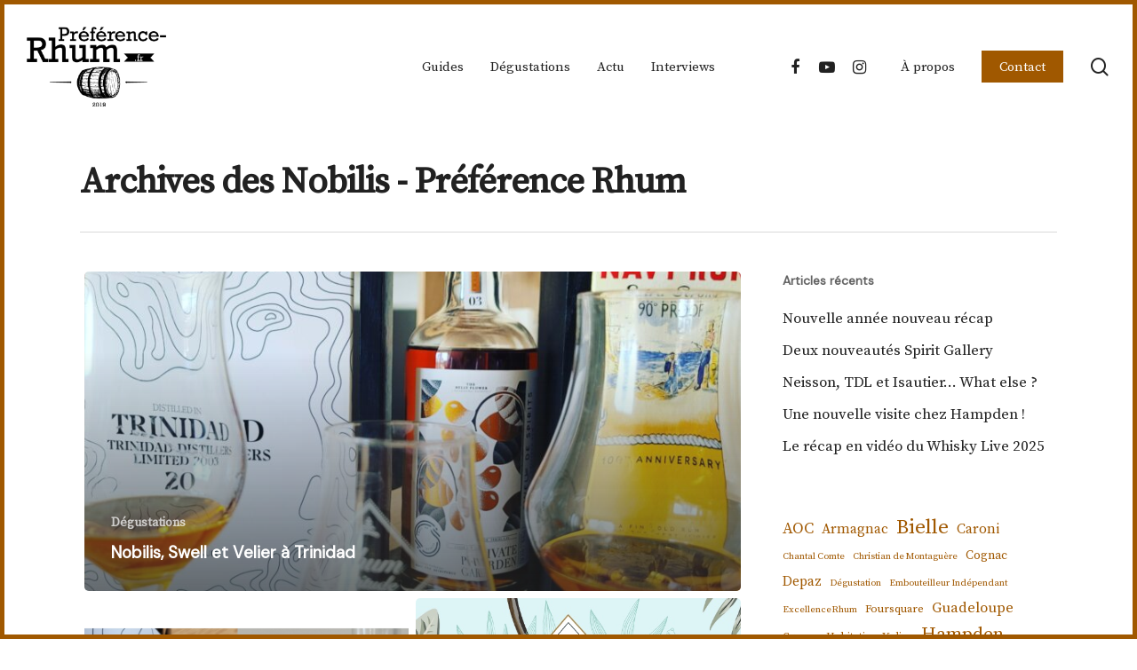

--- FILE ---
content_type: text/html; charset=UTF-8
request_url: https://preference-rhum.fr/tag/nobilis/
body_size: 13111
content:
<!doctype html>
<html lang="fr-FR" class="no-js">
<head>
	<meta charset="UTF-8">
	<meta name="viewport" content="width=device-width, initial-scale=1, maximum-scale=1, user-scalable=0" /><meta name='robots' content='index, follow, max-image-preview:large, max-snippet:-1, max-video-preview:-1' />

	<!-- This site is optimized with the Yoast SEO plugin v26.8 - https://yoast.com/product/yoast-seo-wordpress/ -->
	<title>Archives des Nobilis - Préférence Rhum</title>
	<link rel="canonical" href="https://preference-rhum.fr/tag/nobilis/" />
	<meta property="og:locale" content="fr_FR" />
	<meta property="og:type" content="article" />
	<meta property="og:title" content="Archives des Nobilis - Préférence Rhum" />
	<meta property="og:url" content="https://preference-rhum.fr/tag/nobilis/" />
	<meta property="og:site_name" content="Préférence Rhum" />
	<meta name="twitter:card" content="summary_large_image" />
	<script type="application/ld+json" class="yoast-schema-graph">{"@context":"https://schema.org","@graph":[{"@type":"CollectionPage","@id":"https://preference-rhum.fr/tag/nobilis/","url":"https://preference-rhum.fr/tag/nobilis/","name":"Archives des Nobilis - Préférence Rhum","isPartOf":{"@id":"https://preference-rhum.fr/#website"},"primaryImageOfPage":{"@id":"https://preference-rhum.fr/tag/nobilis/#primaryimage"},"image":{"@id":"https://preference-rhum.fr/tag/nobilis/#primaryimage"},"thumbnailUrl":"https://preference-rhum.fr/wp-content/uploads/2023/06/IMG_20230615_152044_300-scaled.jpg","breadcrumb":{"@id":"https://preference-rhum.fr/tag/nobilis/#breadcrumb"},"inLanguage":"fr-FR"},{"@type":"ImageObject","inLanguage":"fr-FR","@id":"https://preference-rhum.fr/tag/nobilis/#primaryimage","url":"https://preference-rhum.fr/wp-content/uploads/2023/06/IMG_20230615_152044_300-scaled.jpg","contentUrl":"https://preference-rhum.fr/wp-content/uploads/2023/06/IMG_20230615_152044_300-scaled.jpg","width":2560,"height":2560},{"@type":"BreadcrumbList","@id":"https://preference-rhum.fr/tag/nobilis/#breadcrumb","itemListElement":[{"@type":"ListItem","position":1,"name":"Accueil","item":"https://preference-rhum.fr/"},{"@type":"ListItem","position":2,"name":"Nobilis"}]},{"@type":"WebSite","@id":"https://preference-rhum.fr/#website","url":"https://preference-rhum.fr/","name":"Préférence Rhum","description":"L&#039;actu rhum sous un jour différent","publisher":{"@id":"https://preference-rhum.fr/#/schema/person/8ca1ca6bbf62e2930ad408fe3ce2c8a8"},"potentialAction":[{"@type":"SearchAction","target":{"@type":"EntryPoint","urlTemplate":"https://preference-rhum.fr/?s={search_term_string}"},"query-input":{"@type":"PropertyValueSpecification","valueRequired":true,"valueName":"search_term_string"}}],"inLanguage":"fr-FR"},{"@type":["Person","Organization"],"@id":"https://preference-rhum.fr/#/schema/person/8ca1ca6bbf62e2930ad408fe3ce2c8a8","name":"Préférence Rhum","image":{"@type":"ImageObject","inLanguage":"fr-FR","@id":"https://preference-rhum.fr/#/schema/person/image/","url":"https://preference-rhum.fr/wp-content/uploads/2021/11/Logo_noir.png","contentUrl":"https://preference-rhum.fr/wp-content/uploads/2021/11/Logo_noir.png","width":500,"height":287,"caption":"Préférence Rhum"},"logo":{"@id":"https://preference-rhum.fr/#/schema/person/image/"}}]}</script>
	<!-- / Yoast SEO plugin. -->


<link rel='dns-prefetch' href='//fonts.googleapis.com' />
<link rel="alternate" type="application/rss+xml" title="Préférence Rhum &raquo; Flux" href="https://preference-rhum.fr/feed/" />
<link rel="alternate" type="application/rss+xml" title="Préférence Rhum &raquo; Flux des commentaires" href="https://preference-rhum.fr/comments/feed/" />
<link rel="alternate" type="application/rss+xml" title="Préférence Rhum &raquo; Flux de l’étiquette Nobilis" href="https://preference-rhum.fr/tag/nobilis/feed/" />
<link rel="preload" href="https://preference-rhum.fr/wp-content/themes/salient/css/fonts/icomoon.woff?v=1.1" as="font" type="font/woff" crossorigin="anonymous"><style id='wp-img-auto-sizes-contain-inline-css' type='text/css'>
img:is([sizes=auto i],[sizes^="auto," i]){contain-intrinsic-size:3000px 1500px}
/*# sourceURL=wp-img-auto-sizes-contain-inline-css */
</style>
<style id='classic-theme-styles-inline-css' type='text/css'>
/*! This file is auto-generated */
.wp-block-button__link{color:#fff;background-color:#32373c;border-radius:9999px;box-shadow:none;text-decoration:none;padding:calc(.667em + 2px) calc(1.333em + 2px);font-size:1.125em}.wp-block-file__button{background:#32373c;color:#fff;text-decoration:none}
/*# sourceURL=/wp-includes/css/classic-themes.min.css */
</style>
<link rel='stylesheet' id='salient-social-css' href='https://preference-rhum.fr/wp-content/plugins/salient-social/css/style.css?ver=1.2' type='text/css' media='all' />
<style id='salient-social-inline-css' type='text/css'>

  .sharing-default-minimal .nectar-love.loved,
  body .nectar-social[data-color-override="override"].fixed > a:before, 
  body .nectar-social[data-color-override="override"].fixed .nectar-social-inner a,
  .sharing-default-minimal .nectar-social[data-color-override="override"] .nectar-social-inner a:hover {
    background-color: #a05800;
  }
  .nectar-social.hover .nectar-love.loved,
  .nectar-social.hover > .nectar-love-button a:hover,
  .nectar-social[data-color-override="override"].hover > div a:hover,
  #single-below-header .nectar-social[data-color-override="override"].hover > div a:hover,
  .nectar-social[data-color-override="override"].hover .share-btn:hover,
  .sharing-default-minimal .nectar-social[data-color-override="override"] .nectar-social-inner a {
    border-color: #a05800;
  }
  #single-below-header .nectar-social.hover .nectar-love.loved i,
  #single-below-header .nectar-social.hover[data-color-override="override"] a:hover,
  #single-below-header .nectar-social.hover[data-color-override="override"] a:hover i,
  #single-below-header .nectar-social.hover .nectar-love-button a:hover i,
  .nectar-love:hover i,
  .hover .nectar-love:hover .total_loves,
  .nectar-love.loved i,
  .nectar-social.hover .nectar-love.loved .total_loves,
  .nectar-social.hover .share-btn:hover, 
  .nectar-social[data-color-override="override"].hover .nectar-social-inner a:hover,
  .nectar-social[data-color-override="override"].hover > div:hover span,
  .sharing-default-minimal .nectar-social[data-color-override="override"] .nectar-social-inner a:not(:hover) i,
  .sharing-default-minimal .nectar-social[data-color-override="override"] .nectar-social-inner a:not(:hover) {
    color: #a05800;
  }
/*# sourceURL=salient-social-inline-css */
</style>
<link rel='stylesheet' id='font-awesome-css' href='https://preference-rhum.fr/wp-content/themes/salient/css/font-awesome.min.css?ver=4.7.1' type='text/css' media='all' />
<link rel='stylesheet' id='salient-grid-system-css' href='https://preference-rhum.fr/wp-content/themes/salient/css/grid-system.css?ver=13.0.8' type='text/css' media='all' />
<link rel='stylesheet' id='main-styles-css' href='https://preference-rhum.fr/wp-content/themes/salient/css/style.css?ver=13.0.8' type='text/css' media='all' />
<link rel='stylesheet' id='nectar-header-layout-centered-menu-css' href='https://preference-rhum.fr/wp-content/themes/salient/css/header/header-layout-centered-menu.css?ver=13.0.8' type='text/css' media='all' />
<link rel='stylesheet' id='nectar_default_font_open_sans-css' href='https://fonts.googleapis.com/css?family=Open+Sans%3A300%2C400%2C600%2C700&#038;subset=latin%2Clatin-ext&#038;display=swap' type='text/css' media='all' />
<link rel='stylesheet' id='nectar-blog-auto-masonry-meta-overlaid-spaced-css' href='https://preference-rhum.fr/wp-content/themes/salient/css/blog/auto-masonry-meta-overlaid-spaced.css?ver=13.0.8' type='text/css' media='all' />
<link rel='stylesheet' id='responsive-css' href='https://preference-rhum.fr/wp-content/themes/salient/css/responsive.css?ver=13.0.8' type='text/css' media='all' />
<link rel='stylesheet' id='skin-material-css' href='https://preference-rhum.fr/wp-content/themes/salient/css/skin-material.css?ver=13.0.8' type='text/css' media='all' />
<link rel='stylesheet' id='salient-wp-menu-dynamic-css' href='https://preference-rhum.fr/wp-content/uploads/salient/menu-dynamic.css?ver=42041' type='text/css' media='all' />
<link rel='stylesheet' id='js_composer_front-css' href='https://preference-rhum.fr/wp-content/plugins/js_composer_salient/assets/css/js_composer.min.css?ver=6.7' type='text/css' media='all' />
<link rel='stylesheet' id='dynamic-css-css' href='https://preference-rhum.fr/wp-content/themes/salient/css/salient-dynamic-styles.css?ver=74488' type='text/css' media='all' />
<style id='dynamic-css-inline-css' type='text/css'>
.archive.author .row .col.section-title span,.archive.category .row .col.section-title span,.archive.tag .row .col.section-title span,.archive.date .row .col.section-title span{padding-left:0}body.author #page-header-wrap #page-header-bg,body.category #page-header-wrap #page-header-bg,body.tag #page-header-wrap #page-header-bg,body.date #page-header-wrap #page-header-bg{height:auto;padding-top:8%;padding-bottom:8%;}.archive #page-header-wrap{height:auto;}.archive.category .row .col.section-title p,.archive.tag .row .col.section-title p{margin-top:10px;}body[data-bg-header="true"].category .container-wrap,body[data-bg-header="true"].author .container-wrap,body[data-bg-header="true"].date .container-wrap,body[data-bg-header="true"].blog .container-wrap{padding-top:4.1em!important}body[data-bg-header="true"].archive .container-wrap.meta_overlaid_blog,body[data-bg-header="true"].category .container-wrap.meta_overlaid_blog,body[data-bg-header="true"].author .container-wrap.meta_overlaid_blog,body[data-bg-header="true"].date .container-wrap.meta_overlaid_blog{padding-top:0!important;}body.archive #page-header-bg:not(.fullscreen-header) .span_6{position:relative;-webkit-transform:none;transform:none;top:0;}@media only screen and (min-width:1000px){.page-submenu > .full-width-section,.page-submenu .full-width-content,.full-width-content.blog-fullwidth-wrap,.wpb_row.full-width-content,body .full-width-section .row-bg-wrap,body .full-width-section > .nectar-shape-divider-wrap,body .full-width-section > .video-color-overlay,body[data-aie="zoom-out"] .first-section .row-bg-wrap,body[data-aie="long-zoom-out"] .first-section .row-bg-wrap,body[data-aie="zoom-out"] .top-level.full-width-section .row-bg-wrap,body[data-aie="long-zoom-out"] .top-level.full-width-section .row-bg-wrap,body .full-width-section.parallax_section .row-bg-wrap{margin-left:calc(-50vw + 10px);margin-left:calc(-50vw + var(--scroll-bar-w)/2 + 10px);left:calc(50% - 5px);width:calc(100vw - 10px);width:calc(100vw - var(--scroll-bar-w) - 10px);}body{padding-bottom:5px;}.container-wrap{padding-right:5px;padding-left:5px;padding-bottom:5px;}#footer-outer[data-full-width="1"]{padding-right:5px;padding-left:5px;}body[data-footer-reveal="1"] #footer-outer{bottom:5px;}#slide-out-widget-area.fullscreen .bottom-text[data-has-desktop-social="false"],#slide-out-widget-area.fullscreen-alt .bottom-text[data-has-desktop-social="false"]{bottom:33px;}#header-outer,body #header-outer-bg-only{box-shadow:none;-webkit-box-shadow:none;}.slide-out-hover-icon-effect.small,.slide-out-hover-icon-effect:not(.small){margin-top:5px;margin-right:5px;}#slide-out-widget-area-bg.fullscreen-alt{padding:5px;}#slide-out-widget-area.slide-out-from-right-hover{margin-right:5px;}.orbit-wrapper div.slider-nav span.left,.swiper-container .slider-prev{margin-left:5px;}.orbit-wrapper div.slider-nav span.right,.swiper-container .slider-next{margin-right:5px;}.admin-bar #slide-out-widget-area-bg.fullscreen-alt{padding-top:37px;}#header-outer,[data-hhun="1"] #header-outer.detached:not(.scrolling),#slide-out-widget-area.fullscreen .bottom-text{margin-top:5px;padding-right:5px;padding-left:5px;}#nectar_fullscreen_rows{margin-top:5px;}#slide-out-widget-area.fullscreen .off-canvas-social-links{padding-right:5px;}#slide-out-widget-area.fullscreen .off-canvas-social-links,#slide-out-widget-area.fullscreen .bottom-text{padding-bottom:5px;}body[data-button-style] .section-down-arrow,.scroll-down-wrap.no-border .section-down-arrow,[data-full-width="true"][data-fullscreen="true"] .swiper-wrapper .slider-down-arrow{bottom:calc(16px + 5px);}.ascend #search-outer #search #close,#page-header-bg .pagination-navigation{margin-right:5px;}#to-top{right:22px;margin-bottom:5px;}body[data-header-color="light"] #header-outer:not(.transparent) .sf-menu > li > ul{border-top:none;}.nectar-social.fixed{margin-bottom:5px;margin-right:5px;}.page-submenu.stuck{padding-left:5px;padding-right:5px;}#fp-nav{padding-right:5px;}.body-border-left{background-color:#a05800;width:5px;}.body-border-right{background-color:#a05800;width:5px;}.body-border-bottom{background-color:#a05800;height:5px;}.body-border-top{background-color:#a05800;height:5px;}}@media only screen and (min-width:1000px){#header-space{margin-top:5px;}}html body.ascend[data-user-set-ocm="off"] #header-outer[data-full-width="true"] .cart-outer[data-user-set-ocm="off"] .cart-menu-wrap{right:5px!important;}html body.ascend[data-user-set-ocm="1"] #header-outer[data-full-width="true"] .cart-outer[data-user-set-ocm="1"] .cart-menu-wrap{right:82px!important;}#header-space{background-color:#ffffff}@media only screen and (min-width:1000px){body #ajax-content-wrap.no-scroll{min-height:calc(100vh - 140px);height:calc(100vh - 140px)!important;}}@media only screen and (min-width:1000px){#page-header-wrap.fullscreen-header,#page-header-wrap.fullscreen-header #page-header-bg,html:not(.nectar-box-roll-loaded) .nectar-box-roll > #page-header-bg.fullscreen-header,.nectar_fullscreen_zoom_recent_projects,#nectar_fullscreen_rows:not(.afterLoaded) > div{height:calc(100vh - 139px);}.wpb_row.vc_row-o-full-height.top-level,.wpb_row.vc_row-o-full-height.top-level > .col.span_12{min-height:calc(100vh - 139px);}html:not(.nectar-box-roll-loaded) .nectar-box-roll > #page-header-bg.fullscreen-header{top:140px;}.nectar-slider-wrap[data-fullscreen="true"]:not(.loaded),.nectar-slider-wrap[data-fullscreen="true"]:not(.loaded) .swiper-container{height:calc(100vh - 138px)!important;}.admin-bar .nectar-slider-wrap[data-fullscreen="true"]:not(.loaded),.admin-bar .nectar-slider-wrap[data-fullscreen="true"]:not(.loaded) .swiper-container{height:calc(100vh - 138px - 32px)!important;}}.screen-reader-text,.nectar-skip-to-content:not(:focus){border:0;clip:rect(1px,1px,1px,1px);clip-path:inset(50%);height:1px;margin:-1px;overflow:hidden;padding:0;position:absolute!important;width:1px;word-wrap:normal!important;}
/*# sourceURL=dynamic-css-inline-css */
</style>
<link rel='stylesheet' id='salient-child-style-css' href='https://preference-rhum.fr/wp-content/themes/salient-child/style.css?ver=13.0.8' type='text/css' media='all' />
<link rel='stylesheet' id='redux-google-fonts-salient_redux-css' href='https://fonts.googleapis.com/css?family=DM+Sans%7CSource+Serif+Pro%7CSource+Code+Pro&#038;display=swap&#038;ver=1640264962' type='text/css' media='all' />
<script type="text/javascript" src="https://preference-rhum.fr/wp-includes/js/jquery/jquery.min.js?ver=3.7.1" id="jquery-core-js"></script>
<script type="text/javascript" src="https://preference-rhum.fr/wp-includes/js/jquery/jquery-migrate.min.js?ver=3.4.1" id="jquery-migrate-js"></script>
<link rel="https://api.w.org/" href="https://preference-rhum.fr/wp-json/" /><link rel="alternate" title="JSON" type="application/json" href="https://preference-rhum.fr/wp-json/wp/v2/tags/211" /><link rel="EditURI" type="application/rsd+xml" title="RSD" href="https://preference-rhum.fr/xmlrpc.php?rsd" />
<meta name="generator" content="WordPress 6.9" />
<script type="text/javascript"> var root = document.getElementsByTagName( "html" )[0]; root.setAttribute( "class", "js" ); </script><meta name="generator" content="Powered by WPBakery Page Builder - drag and drop page builder for WordPress."/>
<link rel="icon" href="https://preference-rhum.fr/wp-content/uploads/2019/01/cropped-Logo-32x32.jpg" sizes="32x32" />
<link rel="icon" href="https://preference-rhum.fr/wp-content/uploads/2019/01/cropped-Logo-192x192.jpg" sizes="192x192" />
<link rel="apple-touch-icon" href="https://preference-rhum.fr/wp-content/uploads/2019/01/cropped-Logo-180x180.jpg" />
<meta name="msapplication-TileImage" content="https://preference-rhum.fr/wp-content/uploads/2019/01/cropped-Logo-270x270.jpg" />
<noscript><style> .wpb_animate_when_almost_visible { opacity: 1; }</style></noscript><style id='wp-block-list-inline-css' type='text/css'>
ol,ul{box-sizing:border-box}:root :where(.wp-block-list.has-background){padding:1.25em 2.375em}
/*# sourceURL=https://preference-rhum.fr/wp-includes/blocks/list/style.min.css */
</style>
<style id='wp-block-tag-cloud-inline-css' type='text/css'>
.wp-block-tag-cloud{box-sizing:border-box}.wp-block-tag-cloud.aligncenter{justify-content:center;text-align:center}.wp-block-tag-cloud a{display:inline-block;margin-right:5px}.wp-block-tag-cloud span{display:inline-block;margin-left:5px;text-decoration:none}:root :where(.wp-block-tag-cloud.is-style-outline){display:flex;flex-wrap:wrap;gap:1ch}:root :where(.wp-block-tag-cloud.is-style-outline a){border:1px solid;font-size:unset!important;margin-right:0;padding:1ch 2ch;text-decoration:none!important}
/*# sourceURL=https://preference-rhum.fr/wp-includes/blocks/tag-cloud/style.min.css */
</style>
<style id='wp-block-columns-inline-css' type='text/css'>
.wp-block-columns{box-sizing:border-box;display:flex;flex-wrap:wrap!important}@media (min-width:782px){.wp-block-columns{flex-wrap:nowrap!important}}.wp-block-columns{align-items:normal!important}.wp-block-columns.are-vertically-aligned-top{align-items:flex-start}.wp-block-columns.are-vertically-aligned-center{align-items:center}.wp-block-columns.are-vertically-aligned-bottom{align-items:flex-end}@media (max-width:781px){.wp-block-columns:not(.is-not-stacked-on-mobile)>.wp-block-column{flex-basis:100%!important}}@media (min-width:782px){.wp-block-columns:not(.is-not-stacked-on-mobile)>.wp-block-column{flex-basis:0;flex-grow:1}.wp-block-columns:not(.is-not-stacked-on-mobile)>.wp-block-column[style*=flex-basis]{flex-grow:0}}.wp-block-columns.is-not-stacked-on-mobile{flex-wrap:nowrap!important}.wp-block-columns.is-not-stacked-on-mobile>.wp-block-column{flex-basis:0;flex-grow:1}.wp-block-columns.is-not-stacked-on-mobile>.wp-block-column[style*=flex-basis]{flex-grow:0}:where(.wp-block-columns){margin-bottom:1.75em}:where(.wp-block-columns.has-background){padding:1.25em 2.375em}.wp-block-column{flex-grow:1;min-width:0;overflow-wrap:break-word;word-break:break-word}.wp-block-column.is-vertically-aligned-top{align-self:flex-start}.wp-block-column.is-vertically-aligned-center{align-self:center}.wp-block-column.is-vertically-aligned-bottom{align-self:flex-end}.wp-block-column.is-vertically-aligned-stretch{align-self:stretch}.wp-block-column.is-vertically-aligned-bottom,.wp-block-column.is-vertically-aligned-center,.wp-block-column.is-vertically-aligned-top{width:100%}
/*# sourceURL=https://preference-rhum.fr/wp-includes/blocks/columns/style.min.css */
</style>
<style id='global-styles-inline-css' type='text/css'>
:root{--wp--preset--aspect-ratio--square: 1;--wp--preset--aspect-ratio--4-3: 4/3;--wp--preset--aspect-ratio--3-4: 3/4;--wp--preset--aspect-ratio--3-2: 3/2;--wp--preset--aspect-ratio--2-3: 2/3;--wp--preset--aspect-ratio--16-9: 16/9;--wp--preset--aspect-ratio--9-16: 9/16;--wp--preset--color--black: #000000;--wp--preset--color--cyan-bluish-gray: #abb8c3;--wp--preset--color--white: #ffffff;--wp--preset--color--pale-pink: #f78da7;--wp--preset--color--vivid-red: #cf2e2e;--wp--preset--color--luminous-vivid-orange: #ff6900;--wp--preset--color--luminous-vivid-amber: #fcb900;--wp--preset--color--light-green-cyan: #7bdcb5;--wp--preset--color--vivid-green-cyan: #00d084;--wp--preset--color--pale-cyan-blue: #8ed1fc;--wp--preset--color--vivid-cyan-blue: #0693e3;--wp--preset--color--vivid-purple: #9b51e0;--wp--preset--gradient--vivid-cyan-blue-to-vivid-purple: linear-gradient(135deg,rgb(6,147,227) 0%,rgb(155,81,224) 100%);--wp--preset--gradient--light-green-cyan-to-vivid-green-cyan: linear-gradient(135deg,rgb(122,220,180) 0%,rgb(0,208,130) 100%);--wp--preset--gradient--luminous-vivid-amber-to-luminous-vivid-orange: linear-gradient(135deg,rgb(252,185,0) 0%,rgb(255,105,0) 100%);--wp--preset--gradient--luminous-vivid-orange-to-vivid-red: linear-gradient(135deg,rgb(255,105,0) 0%,rgb(207,46,46) 100%);--wp--preset--gradient--very-light-gray-to-cyan-bluish-gray: linear-gradient(135deg,rgb(238,238,238) 0%,rgb(169,184,195) 100%);--wp--preset--gradient--cool-to-warm-spectrum: linear-gradient(135deg,rgb(74,234,220) 0%,rgb(151,120,209) 20%,rgb(207,42,186) 40%,rgb(238,44,130) 60%,rgb(251,105,98) 80%,rgb(254,248,76) 100%);--wp--preset--gradient--blush-light-purple: linear-gradient(135deg,rgb(255,206,236) 0%,rgb(152,150,240) 100%);--wp--preset--gradient--blush-bordeaux: linear-gradient(135deg,rgb(254,205,165) 0%,rgb(254,45,45) 50%,rgb(107,0,62) 100%);--wp--preset--gradient--luminous-dusk: linear-gradient(135deg,rgb(255,203,112) 0%,rgb(199,81,192) 50%,rgb(65,88,208) 100%);--wp--preset--gradient--pale-ocean: linear-gradient(135deg,rgb(255,245,203) 0%,rgb(182,227,212) 50%,rgb(51,167,181) 100%);--wp--preset--gradient--electric-grass: linear-gradient(135deg,rgb(202,248,128) 0%,rgb(113,206,126) 100%);--wp--preset--gradient--midnight: linear-gradient(135deg,rgb(2,3,129) 0%,rgb(40,116,252) 100%);--wp--preset--font-size--small: 13px;--wp--preset--font-size--medium: 20px;--wp--preset--font-size--large: 36px;--wp--preset--font-size--x-large: 42px;--wp--preset--spacing--20: 0.44rem;--wp--preset--spacing--30: 0.67rem;--wp--preset--spacing--40: 1rem;--wp--preset--spacing--50: 1.5rem;--wp--preset--spacing--60: 2.25rem;--wp--preset--spacing--70: 3.38rem;--wp--preset--spacing--80: 5.06rem;--wp--preset--shadow--natural: 6px 6px 9px rgba(0, 0, 0, 0.2);--wp--preset--shadow--deep: 12px 12px 50px rgba(0, 0, 0, 0.4);--wp--preset--shadow--sharp: 6px 6px 0px rgba(0, 0, 0, 0.2);--wp--preset--shadow--outlined: 6px 6px 0px -3px rgb(255, 255, 255), 6px 6px rgb(0, 0, 0);--wp--preset--shadow--crisp: 6px 6px 0px rgb(0, 0, 0);}:where(.is-layout-flex){gap: 0.5em;}:where(.is-layout-grid){gap: 0.5em;}body .is-layout-flex{display: flex;}.is-layout-flex{flex-wrap: wrap;align-items: center;}.is-layout-flex > :is(*, div){margin: 0;}body .is-layout-grid{display: grid;}.is-layout-grid > :is(*, div){margin: 0;}:where(.wp-block-columns.is-layout-flex){gap: 2em;}:where(.wp-block-columns.is-layout-grid){gap: 2em;}:where(.wp-block-post-template.is-layout-flex){gap: 1.25em;}:where(.wp-block-post-template.is-layout-grid){gap: 1.25em;}.has-black-color{color: var(--wp--preset--color--black) !important;}.has-cyan-bluish-gray-color{color: var(--wp--preset--color--cyan-bluish-gray) !important;}.has-white-color{color: var(--wp--preset--color--white) !important;}.has-pale-pink-color{color: var(--wp--preset--color--pale-pink) !important;}.has-vivid-red-color{color: var(--wp--preset--color--vivid-red) !important;}.has-luminous-vivid-orange-color{color: var(--wp--preset--color--luminous-vivid-orange) !important;}.has-luminous-vivid-amber-color{color: var(--wp--preset--color--luminous-vivid-amber) !important;}.has-light-green-cyan-color{color: var(--wp--preset--color--light-green-cyan) !important;}.has-vivid-green-cyan-color{color: var(--wp--preset--color--vivid-green-cyan) !important;}.has-pale-cyan-blue-color{color: var(--wp--preset--color--pale-cyan-blue) !important;}.has-vivid-cyan-blue-color{color: var(--wp--preset--color--vivid-cyan-blue) !important;}.has-vivid-purple-color{color: var(--wp--preset--color--vivid-purple) !important;}.has-black-background-color{background-color: var(--wp--preset--color--black) !important;}.has-cyan-bluish-gray-background-color{background-color: var(--wp--preset--color--cyan-bluish-gray) !important;}.has-white-background-color{background-color: var(--wp--preset--color--white) !important;}.has-pale-pink-background-color{background-color: var(--wp--preset--color--pale-pink) !important;}.has-vivid-red-background-color{background-color: var(--wp--preset--color--vivid-red) !important;}.has-luminous-vivid-orange-background-color{background-color: var(--wp--preset--color--luminous-vivid-orange) !important;}.has-luminous-vivid-amber-background-color{background-color: var(--wp--preset--color--luminous-vivid-amber) !important;}.has-light-green-cyan-background-color{background-color: var(--wp--preset--color--light-green-cyan) !important;}.has-vivid-green-cyan-background-color{background-color: var(--wp--preset--color--vivid-green-cyan) !important;}.has-pale-cyan-blue-background-color{background-color: var(--wp--preset--color--pale-cyan-blue) !important;}.has-vivid-cyan-blue-background-color{background-color: var(--wp--preset--color--vivid-cyan-blue) !important;}.has-vivid-purple-background-color{background-color: var(--wp--preset--color--vivid-purple) !important;}.has-black-border-color{border-color: var(--wp--preset--color--black) !important;}.has-cyan-bluish-gray-border-color{border-color: var(--wp--preset--color--cyan-bluish-gray) !important;}.has-white-border-color{border-color: var(--wp--preset--color--white) !important;}.has-pale-pink-border-color{border-color: var(--wp--preset--color--pale-pink) !important;}.has-vivid-red-border-color{border-color: var(--wp--preset--color--vivid-red) !important;}.has-luminous-vivid-orange-border-color{border-color: var(--wp--preset--color--luminous-vivid-orange) !important;}.has-luminous-vivid-amber-border-color{border-color: var(--wp--preset--color--luminous-vivid-amber) !important;}.has-light-green-cyan-border-color{border-color: var(--wp--preset--color--light-green-cyan) !important;}.has-vivid-green-cyan-border-color{border-color: var(--wp--preset--color--vivid-green-cyan) !important;}.has-pale-cyan-blue-border-color{border-color: var(--wp--preset--color--pale-cyan-blue) !important;}.has-vivid-cyan-blue-border-color{border-color: var(--wp--preset--color--vivid-cyan-blue) !important;}.has-vivid-purple-border-color{border-color: var(--wp--preset--color--vivid-purple) !important;}.has-vivid-cyan-blue-to-vivid-purple-gradient-background{background: var(--wp--preset--gradient--vivid-cyan-blue-to-vivid-purple) !important;}.has-light-green-cyan-to-vivid-green-cyan-gradient-background{background: var(--wp--preset--gradient--light-green-cyan-to-vivid-green-cyan) !important;}.has-luminous-vivid-amber-to-luminous-vivid-orange-gradient-background{background: var(--wp--preset--gradient--luminous-vivid-amber-to-luminous-vivid-orange) !important;}.has-luminous-vivid-orange-to-vivid-red-gradient-background{background: var(--wp--preset--gradient--luminous-vivid-orange-to-vivid-red) !important;}.has-very-light-gray-to-cyan-bluish-gray-gradient-background{background: var(--wp--preset--gradient--very-light-gray-to-cyan-bluish-gray) !important;}.has-cool-to-warm-spectrum-gradient-background{background: var(--wp--preset--gradient--cool-to-warm-spectrum) !important;}.has-blush-light-purple-gradient-background{background: var(--wp--preset--gradient--blush-light-purple) !important;}.has-blush-bordeaux-gradient-background{background: var(--wp--preset--gradient--blush-bordeaux) !important;}.has-luminous-dusk-gradient-background{background: var(--wp--preset--gradient--luminous-dusk) !important;}.has-pale-ocean-gradient-background{background: var(--wp--preset--gradient--pale-ocean) !important;}.has-electric-grass-gradient-background{background: var(--wp--preset--gradient--electric-grass) !important;}.has-midnight-gradient-background{background: var(--wp--preset--gradient--midnight) !important;}.has-small-font-size{font-size: var(--wp--preset--font-size--small) !important;}.has-medium-font-size{font-size: var(--wp--preset--font-size--medium) !important;}.has-large-font-size{font-size: var(--wp--preset--font-size--large) !important;}.has-x-large-font-size{font-size: var(--wp--preset--font-size--x-large) !important;}
:where(.wp-block-columns.is-layout-flex){gap: 2em;}:where(.wp-block-columns.is-layout-grid){gap: 2em;}
/*# sourceURL=global-styles-inline-css */
</style>
<style id='core-block-supports-inline-css' type='text/css'>
.wp-container-core-columns-is-layout-9d6595d7{flex-wrap:nowrap;}
/*# sourceURL=core-block-supports-inline-css */
</style>
<link rel='stylesheet' id='fancyBox-css' href='https://preference-rhum.fr/wp-content/themes/salient/css/plugins/jquery.fancybox.css?ver=3.3.1' type='text/css' media='all' />
<link rel='stylesheet' id='nectar-ocm-core-css' href='https://preference-rhum.fr/wp-content/themes/salient/css/off-canvas/core.css?ver=13.0.8' type='text/css' media='all' />
<link rel='stylesheet' id='nectar-ocm-slide-out-right-material-css' href='https://preference-rhum.fr/wp-content/themes/salient/css/off-canvas/slide-out-right-material.css?ver=13.0.8' type='text/css' media='all' />
</head><body class="archive tag tag-nobilis tag-211 wp-theme-salient wp-child-theme-salient-child material wpb-js-composer js-comp-ver-6.7 vc_responsive" data-footer-reveal="false" data-footer-reveal-shadow="none" data-header-format="centered-menu" data-body-border="1" data-boxed-style="" data-header-breakpoint="1000" data-dropdown-style="minimal" data-cae="easeOutCubic" data-cad="750" data-megamenu-width="contained" data-aie="none" data-ls="fancybox" data-apte="standard" data-hhun="1" data-fancy-form-rcs="default" data-form-style="default" data-form-submit="regular" data-is="minimal" data-button-style="default" data-user-account-button="false" data-flex-cols="true" data-col-gap="default" data-header-inherit-rc="false" data-header-search="true" data-animated-anchors="true" data-ajax-transitions="false" data-full-width-header="true" data-slide-out-widget-area="true" data-slide-out-widget-area-style="slide-out-from-right" data-user-set-ocm="off" data-loading-animation="none" data-bg-header="false" data-responsive="1" data-ext-responsive="true" data-ext-padding="90" data-header-resize="0" data-header-color="custom" data-cart="false" data-remove-m-parallax="1" data-remove-m-video-bgs="" data-m-animate="0" data-force-header-trans-color="light" data-smooth-scrolling="0" data-permanent-transparent="false" >
	
	<script type="text/javascript">
	 (function(window, document) {

		 if(navigator.userAgent.match(/(Android|iPod|iPhone|iPad|BlackBerry|IEMobile|Opera Mini)/)) {
			 document.body.className += " using-mobile-browser ";
		 }

		 if( !("ontouchstart" in window) ) {

			 var body = document.querySelector("body");
			 var winW = window.innerWidth;
			 var bodyW = body.clientWidth;

			 if (winW > bodyW + 4) {
				 body.setAttribute("style", "--scroll-bar-w: " + (winW - bodyW - 4) + "px");
			 } else {
				 body.setAttribute("style", "--scroll-bar-w: 0px");
			 }
		 }

	 })(window, document);
   </script><a href="#ajax-content-wrap" class="nectar-skip-to-content">Skip to main content</a><div class="ocm-effect-wrap"><div class="ocm-effect-wrap-inner">	
	<div id="header-space"  data-header-mobile-fixed='false'></div> 
	
		<div id="header-outer" data-has-menu="true" data-has-buttons="yes" data-header-button_style="default" data-using-pr-menu="true" data-mobile-fixed="false" data-ptnm="false" data-lhe="animated_underline" data-user-set-bg="#ffffff" data-format="centered-menu" data-permanent-transparent="false" data-megamenu-rt="0" data-remove-fixed="0" data-header-resize="0" data-cart="false" data-transparency-option="" data-box-shadow="none" data-shrink-num="6" data-using-secondary="0" data-using-logo="1" data-logo-height="90" data-m-logo-height="75" data-padding="25" data-full-width="true" data-condense="false" >
		
<div id="search-outer" class="nectar">
	<div id="search">
		<div class="container">
			 <div id="search-box">
				 <div class="inner-wrap">
					 <div class="col span_12">
						  <form role="search" action="https://preference-rhum.fr/" method="GET">
														 <input type="text" name="s"  value="" aria-label="Search" placeholder="Recherchez un article…" />
							 
						
						<input type="hidden" name="post_type" value="post">						</form>
					</div><!--/span_12-->
				</div><!--/inner-wrap-->
			 </div><!--/search-box-->
			 <div id="close"><a href="#"><span class="screen-reader-text">Close Search</span>
				<span class="close-wrap"> <span class="close-line close-line1"></span> <span class="close-line close-line2"></span> </span>				 </a></div>
		 </div><!--/container-->
	</div><!--/search-->
</div><!--/search-outer-->

<header id="top">
	<div class="container">
		<div class="row">
			<div class="col span_3">
								<a id="logo" href="https://preference-rhum.fr" data-supplied-ml-starting-dark="false" data-supplied-ml-starting="false" data-supplied-ml="false" >
					<img class="stnd skip-lazy default-logo" width="500" height="287" alt="Préférence Rhum" src="https://preference-rhum.fr/wp-content/uploads/2021/11/Logo_noir.png" srcset="https://preference-rhum.fr/wp-content/uploads/2021/11/Logo_noir.png 1x, https://preference-rhum.fr/wp-content/uploads/2021/11/Logo_noir.png 2x" />				</a>
							</div><!--/span_3-->

			<div class="col span_9 col_last">
									<a class="mobile-search" href="#searchbox"><span class="nectar-icon icon-salient-search" aria-hidden="true"></span><span class="screen-reader-text">search</span></a>
																		<div class="slide-out-widget-area-toggle mobile-icon slide-out-from-right" data-custom-color="false" data-icon-animation="simple-transform">
						<div> <a href="#sidewidgetarea" aria-label="Navigation Menu" aria-expanded="false" class="closed">
							<span class="screen-reader-text">Menu</span><span aria-hidden="true"> <i class="lines-button x2"> <i class="lines"></i> </i> </span>
						</a></div>
					</div>
				
									<nav>
													<ul class="sf-menu">
								<li id="menu-item-1614" class="menu-item menu-item-type-taxonomy menu-item-object-category nectar-regular-menu-item menu-item-1614"><a href="https://preference-rhum.fr/category/guide/"><span class="menu-title-text">Guides</span></a></li>
<li id="menu-item-3378" class="menu-item menu-item-type-post_type menu-item-object-page nectar-regular-menu-item menu-item-3378"><a href="https://preference-rhum.fr/nos-degustations/"><span class="menu-title-text">Dégustations</span></a></li>
<li id="menu-item-111" class="menu-item menu-item-type-taxonomy menu-item-object-category nectar-regular-menu-item menu-item-111"><a href="https://preference-rhum.fr/category/actu/"><span class="menu-title-text">Actu</span></a></li>
<li id="menu-item-881" class="menu-item menu-item-type-taxonomy menu-item-object-category nectar-regular-menu-item menu-item-881"><a href="https://preference-rhum.fr/category/interviews/"><span class="menu-title-text">Interviews</span></a></li>
							</ul>
													<ul class="buttons sf-menu" data-user-set-ocm="off">

								<li id="social-in-menu" class="button_social_group"><a target="_blank" href="https://www.facebook.com/preferencerhum"><span class="screen-reader-text">facebook</span><i class="fa fa-facebook" aria-hidden="true"></i> </a><a target="_blank" href="https://www.youtube.com/channel/UCqVXBLDfiwzmOtilNMTpPtA"><span class="screen-reader-text">youtube</span><i class="fa fa-youtube-play" aria-hidden="true"></i> </a><a target="_blank" href="https://www.instagram.com/preferencerhum/"><span class="screen-reader-text">instagram</span><i class="fa fa-instagram" aria-hidden="true"></i> </a></li><li id="menu-item-2076" class="menu-item menu-item-type-post_type menu-item-object-page nectar-regular-menu-item menu-item-2076"><a href="https://preference-rhum.fr/a-propos-de/"><span class="menu-title-text">À propos</span></a></li>
<li id="menu-item-2075" class="menu-item menu-item-type-post_type menu-item-object-page button_solid_color menu-item-2075"><a href="https://preference-rhum.fr/contactez-nous/"><span class="menu-title-text">Contact</span></a></li>
<li id="search-btn"><div><a href="#searchbox"><span class="icon-salient-search" aria-hidden="true"></span><span class="screen-reader-text">search</span></a></div> </li>
							</ul>
						
					</nav>

					<div class="logo-spacing" data-using-image="true"><img class="hidden-logo" alt="Préférence Rhum" width="500" height="287" src="https://preference-rhum.fr/wp-content/uploads/2021/11/Logo_noir.png" /></div>
				</div><!--/span_9-->

				
			</div><!--/row-->
					</div><!--/container-->
	</header>		
	</div>
		<div id="ajax-content-wrap">

		<div class="row page-header-no-bg" data-alignment="left">
			<div class="container">
				<div class="col span_12 section-title">
					<span class="subheader">Tag</span>
					<h1>Archives des Nobilis - Préférence Rhum</h1>
									</div>
			</div>
		</div>

	
<div class="container-wrap">
		
	<div class="container main-content">
		
		<div class="row">
			
			<div class="post-area col  span_9 masonry auto_meta_overlaid_spaced " data-ams="4px" data-remove-post-date="0" data-remove-post-author="0" data-remove-post-comment-number="1" data-remove-post-nectar-love="0"> <div class="posts-container"  data-load-animation="fade_in_from_bottom">
<article id="post-2988" class=" masonry-blog-item post-2988 post type-post status-publish format-standard has-post-thumbnail category-degustation tag-caroni tag-nobilis tag-swell-de-spirits tag-tdl tag-trinidad tag-velier">  
    
  <div class="inner-wrap animated">
    
    <div class="post-content">

      <div class="content-inner">
        
        <a class="entire-meta-link" href="https://preference-rhum.fr/nobilis-swell-et-velier-a-trinidad/" aria-label="Nobilis, Swell et Velier à Trinidad"></a>
        
        <span class="post-featured-img" style="background-image: url(https://preference-rhum.fr/wp-content/uploads/2023/06/IMG_20230615_152044_300-800x800.jpg);"></span>        
        <div class="article-content-wrap">
          
          <span class="meta-category"><a class="degustation" href="https://preference-rhum.fr/category/degustation/">Dégustations</a></span>          
          <div class="post-header">
            <h3 class="title"><a href="https://preference-rhum.fr/nobilis-swell-et-velier-a-trinidad/"> Nobilis, Swell et Velier à Trinidad</a></h3>
          </div>
          
        </div><!--article-content-wrap-->
        
      </div><!--/content-inner-->
        
    </div><!--/post-content-->
      
  </div><!--/inner-wrap-->
    
</article>
<article id="post-2761" class=" masonry-blog-item post-2761 post type-post status-publish format-standard has-post-thumbnail category-degustation tag-guyana tag-nobilis tag-sbs">  
    
  <div class="inner-wrap animated">
    
    <div class="post-content">

      <div class="content-inner">
        
        <a class="entire-meta-link" href="https://preference-rhum.fr/petit-duo-du-guyana/" aria-label="Petit duo du Guyana"></a>
        
        <span class="post-featured-img" style="background-image: url(https://preference-rhum.fr/wp-content/uploads/2022/12/Guyana-2-1-800x800.png);"></span>        
        <div class="article-content-wrap">
          
          <span class="meta-category"><a class="degustation" href="https://preference-rhum.fr/category/degustation/">Dégustations</a></span>          
          <div class="post-header">
            <h3 class="title"><a href="https://preference-rhum.fr/petit-duo-du-guyana/"> Petit duo du Guyana</a></h3>
          </div>
          
        </div><!--article-content-wrap-->
        
      </div><!--/content-inner-->
        
    </div><!--/post-content-->
      
  </div><!--/inner-wrap-->
    
</article>
<article id="post-2399" class=" masonry-blog-item post-2399 post type-post status-publish format-standard has-post-thumbnail category-actu tag-165 tag-nobilis tag-papa-rouyo tag-swell-de-spirits">  
    
  <div class="inner-wrap animated">
    
    <div class="post-content">

      <div class="content-inner">
        
        <a class="entire-meta-link" href="https://preference-rhum.fr/rhum-society-2022/" aria-label="Le Rhum Society 2022"></a>
        
        <span class="post-featured-img" style="background-image: url(https://preference-rhum.fr/wp-content/uploads/2022/04/RS.jpeg);"></span>        
        <div class="article-content-wrap">
          
          <span class="meta-category"><a class="actu" href="https://preference-rhum.fr/category/actu/">Actu</a></span>          
          <div class="post-header">
            <h3 class="title"><a href="https://preference-rhum.fr/rhum-society-2022/"> Le Rhum Society 2022</a></h3>
          </div>
          
        </div><!--article-content-wrap-->
        
      </div><!--/content-inner-->
        
    </div><!--/post-content-->
      
  </div><!--/inner-wrap-->
    
</article>				
			</div><!--/posts container-->
				
							
		</div><!--/post-area-->
		
					
							<div id="sidebar" data-nectar-ss="1" class="col span_3 col_last">
					
		<div id="recent-posts-2" class="widget widget_recent_entries">
		<h4>Articles récents</h4>
		<ul>
											<li>
					<a href="https://preference-rhum.fr/nouvelle-annee-nouveau-recap/">Nouvelle année nouveau récap</a>
									</li>
											<li>
					<a href="https://preference-rhum.fr/deux-nouveautes-spirit-gallery/">Deux nouveautés Spirit Gallery</a>
									</li>
											<li>
					<a href="https://preference-rhum.fr/neisson-tdl-et-isautier-what-else/">Neisson, TDL et Isautier&#8230; What else ?</a>
									</li>
											<li>
					<a href="https://preference-rhum.fr/nouvelle-visite-hampden/">Une nouvelle visite chez Hampden !</a>
									</li>
											<li>
					<a href="https://preference-rhum.fr/recap-video-whisky-live-2025/">Le récap en vidéo du Whisky Live 2025</a>
									</li>
					</ul>

		</div><div id="block-5" class="widget widget_block">
<div class="wp-block-columns is-layout-flex wp-container-core-columns-is-layout-9d6595d7 wp-block-columns-is-layout-flex">
<div class="wp-block-column is-layout-flow wp-block-column-is-layout-flow" style="flex-basis:100%"><p class="wp-block-tag-cloud"><a href="https://preference-rhum.fr/tag/aoc/" class="tag-cloud-link tag-link-68 tag-link-position-1" style="font-size: 13.310344827586pt;" aria-label="AOC (14 éléments)">AOC</a>
<a href="https://preference-rhum.fr/tag/armagnac/" class="tag-cloud-link tag-link-219 tag-link-position-2" style="font-size: 11.701149425287pt;" aria-label="Armagnac (11 éléments)">Armagnac</a>
<a href="https://preference-rhum.fr/tag/bielle/" class="tag-cloud-link tag-link-71 tag-link-position-3" style="font-size: 17.333333333333pt;" aria-label="Bielle (26 éléments)">Bielle</a>
<a href="https://preference-rhum.fr/tag/caroni/" class="tag-cloud-link tag-link-38 tag-link-position-4" style="font-size: 11.701149425287pt;" aria-label="Caroni (11 éléments)">Caroni</a>
<a href="https://preference-rhum.fr/tag/chantal-comte/" class="tag-cloud-link tag-link-99 tag-link-position-5" style="font-size: 8pt;" aria-label="Chantal Comte (6 éléments)">Chantal Comte</a>
<a href="https://preference-rhum.fr/tag/christian-de-montaguere/" class="tag-cloud-link tag-link-114 tag-link-position-6" style="font-size: 8pt;" aria-label="Christian de Montaguère (6 éléments)">Christian de Montaguère</a>
<a href="https://preference-rhum.fr/tag/cognac/" class="tag-cloud-link tag-link-222 tag-link-position-7" style="font-size: 10.413793103448pt;" aria-label="Cognac (9 éléments)">Cognac</a>
<a href="https://preference-rhum.fr/tag/depaz/" class="tag-cloud-link tag-link-43 tag-link-position-8" style="font-size: 11.701149425287pt;" aria-label="Depaz (11 éléments)">Depaz</a>
<a href="https://preference-rhum.fr/tag/degustation/" class="tag-cloud-link tag-link-22 tag-link-position-9" style="font-size: 8pt;" aria-label="Dégustation (6 éléments)">Dégustation</a>
<a href="https://preference-rhum.fr/tag/embouteilleur-independant/" class="tag-cloud-link tag-link-72 tag-link-position-10" style="font-size: 8pt;" aria-label="Embouteilleur Indépendant (6 éléments)">Embouteilleur Indépendant</a>
<a href="https://preference-rhum.fr/tag/excellencerhum/" class="tag-cloud-link tag-link-140 tag-link-position-11" style="font-size: 8pt;" aria-label="ExcellenceRhum (6 éléments)">ExcellenceRhum</a>
<a href="https://preference-rhum.fr/tag/foursquare/" class="tag-cloud-link tag-link-79 tag-link-position-12" style="font-size: 9.6091954022988pt;" aria-label="Foursquare (8 éléments)">Foursquare</a>
<a href="https://preference-rhum.fr/tag/guadeloupe/" class="tag-cloud-link tag-link-10 tag-link-position-13" style="font-size: 12.183908045977pt;" aria-label="Guadeloupe (12 éléments)">Guadeloupe</a>
<a href="https://preference-rhum.fr/tag/guyana/" class="tag-cloud-link tag-link-17 tag-link-position-14" style="font-size: 8.8045977011494pt;" aria-label="Guyana (7 éléments)">Guyana</a>
<a href="https://preference-rhum.fr/tag/habitation-velier/" class="tag-cloud-link tag-link-64 tag-link-position-15" style="font-size: 9.6091954022988pt;" aria-label="Habitation Velier (8 éléments)">Habitation Velier</a>
<a href="https://preference-rhum.fr/tag/hampden/" class="tag-cloud-link tag-link-63 tag-link-position-16" style="font-size: 15.563218390805pt;" aria-label="Hampden (20 éléments)">Hampden</a>
<a href="https://preference-rhum.fr/tag/hse/" class="tag-cloud-link tag-link-40 tag-link-position-17" style="font-size: 18.620689655172pt;" aria-label="HSE (31 éléments)">HSE</a>
<a href="https://preference-rhum.fr/tag/ib/" class="tag-cloud-link tag-link-15 tag-link-position-18" style="font-size: 11.701149425287pt;" aria-label="IB (11 éléments)">IB</a>
<a href="https://preference-rhum.fr/tag/isautier/" class="tag-cloud-link tag-link-226 tag-link-position-19" style="font-size: 9.6091954022988pt;" aria-label="Isautier (8 éléments)">Isautier</a>
<a href="https://preference-rhum.fr/tag/j-bally/" class="tag-cloud-link tag-link-105 tag-link-position-20" style="font-size: 12.827586206897pt;" aria-label="J.Bally (13 éléments)">J.Bally</a>
<a href="https://preference-rhum.fr/tag/jamaique/" class="tag-cloud-link tag-link-53 tag-link-position-21" style="font-size: 15.563218390805pt;" aria-label="Jamaïque (20 éléments)">Jamaïque</a>
<a href="https://preference-rhum.fr/tag/la-favorite/" class="tag-cloud-link tag-link-49 tag-link-position-22" style="font-size: 8.8045977011494pt;" aria-label="La Favorite (7 éléments)">La Favorite</a>
<a href="https://preference-rhum.fr/tag/la-mauny/" class="tag-cloud-link tag-link-95 tag-link-position-23" style="font-size: 10.413793103448pt;" aria-label="La Mauny (9 éléments)">La Mauny</a>
<a href="https://preference-rhum.fr/tag/lmdw/" class="tag-cloud-link tag-link-14 tag-link-position-24" style="font-size: 14.597701149425pt;" aria-label="LMDW (17 éléments)">LMDW</a>
<a href="https://preference-rhum.fr/tag/long-pond/" class="tag-cloud-link tag-link-54 tag-link-position-25" style="font-size: 10.413793103448pt;" aria-label="Long Pond (9 éléments)">Long Pond</a>
<a href="https://preference-rhum.fr/tag/longueteau/" class="tag-cloud-link tag-link-8 tag-link-position-26" style="font-size: 9.6091954022988pt;" aria-label="Longueteau (8 éléments)">Longueteau</a>
<a href="https://preference-rhum.fr/tag/marie-galante/" class="tag-cloud-link tag-link-73 tag-link-position-27" style="font-size: 8.8045977011494pt;" aria-label="Marie-Galante (7 éléments)">Marie-Galante</a>
<a href="https://preference-rhum.fr/tag/martinique/" class="tag-cloud-link tag-link-21 tag-link-position-28" style="font-size: 22pt;" aria-label="Martinique (51 éléments)">Martinique</a>
<a href="https://preference-rhum.fr/tag/neisson/" class="tag-cloud-link tag-link-39 tag-link-position-29" style="font-size: 18.298850574713pt;" aria-label="Neisson (30 éléments)">Neisson</a>
<a href="https://preference-rhum.fr/tag/plantation/" class="tag-cloud-link tag-link-187 tag-link-position-30" style="font-size: 12.827586206897pt;" aria-label="Plantation (13 éléments)">Plantation</a>
<a href="https://preference-rhum.fr/tag/rhumagricole/" class="tag-cloud-link tag-link-7 tag-link-position-31" style="font-size: 14.919540229885pt;" aria-label="RhumAgricole (18 éléments)">RhumAgricole</a>
<a href="https://preference-rhum.fr/tag/rhumblanc/" class="tag-cloud-link tag-link-11 tag-link-position-32" style="font-size: 11.701149425287pt;" aria-label="RhumBlanc (11 éléments)">RhumBlanc</a>
<a href="https://preference-rhum.fr/tag/rhumfest/" class="tag-cloud-link tag-link-57 tag-link-position-33" style="font-size: 11.057471264368pt;" aria-label="Rhumfest (10 éléments)">Rhumfest</a>
<a href="https://preference-rhum.fr/tag/rhumvieux/" class="tag-cloud-link tag-link-12 tag-link-position-34" style="font-size: 11.057471264368pt;" aria-label="RhumVieux (10 éléments)">RhumVieux</a>
<a href="https://preference-rhum.fr/tag/ricci/" class="tag-cloud-link tag-link-152 tag-link-position-35" style="font-size: 8.8045977011494pt;" aria-label="Ricci (7 éléments)">Ricci</a>
<a href="https://preference-rhum.fr/tag/reunion/" class="tag-cloud-link tag-link-102 tag-link-position-36" style="font-size: 8pt;" aria-label="Réunion (6 éléments)">Réunion</a>
<a href="https://preference-rhum.fr/tag/saint-james/" class="tag-cloud-link tag-link-184 tag-link-position-37" style="font-size: 16.528735632184pt;" aria-label="Saint James (23 éléments)">Saint James</a>
<a href="https://preference-rhum.fr/tag/savanna/" class="tag-cloud-link tag-link-59 tag-link-position-38" style="font-size: 11.057471264368pt;" aria-label="Savanna (10 éléments)">Savanna</a>
<a href="https://preference-rhum.fr/tag/spiritourisme/" class="tag-cloud-link tag-link-42 tag-link-position-39" style="font-size: 9.6091954022988pt;" aria-label="Spiritourisme (8 éléments)">Spiritourisme</a>
<a href="https://preference-rhum.fr/tag/swell-de-spirits/" class="tag-cloud-link tag-link-210 tag-link-position-40" style="font-size: 14.919540229885pt;" aria-label="Swell de Spirits (18 éléments)">Swell de Spirits</a>
<a href="https://preference-rhum.fr/tag/tdl/" class="tag-cloud-link tag-link-216 tag-link-position-41" style="font-size: 11.057471264368pt;" aria-label="TDL (10 éléments)">TDL</a>
<a href="https://preference-rhum.fr/tag/trinidad/" class="tag-cloud-link tag-link-16 tag-link-position-42" style="font-size: 8.8045977011494pt;" aria-label="Trinidad (7 éléments)">Trinidad</a>
<a href="https://preference-rhum.fr/tag/trois-rivieres/" class="tag-cloud-link tag-link-46 tag-link-position-43" style="font-size: 11.701149425287pt;" aria-label="Trois Rivières (11 éléments)">Trois Rivières</a>
<a href="https://preference-rhum.fr/tag/velier/" class="tag-cloud-link tag-link-37 tag-link-position-44" style="font-size: 19.586206896552pt;" aria-label="Velier (36 éléments)">Velier</a>
<a href="https://preference-rhum.fr/tag/whiskylive/" class="tag-cloud-link tag-link-91 tag-link-position-45" style="font-size: 12.827586206897pt;" aria-label="WhiskyLive (13 éléments)">WhiskyLive</a></p></div>
</div>
</div>
		<div id="recent-posts-2" class="widget widget_recent_entries">
		<h4>Articles récents</h4>
		<ul>
											<li>
					<a href="https://preference-rhum.fr/nouvelle-annee-nouveau-recap/">Nouvelle année nouveau récap</a>
									</li>
											<li>
					<a href="https://preference-rhum.fr/deux-nouveautes-spirit-gallery/">Deux nouveautés Spirit Gallery</a>
									</li>
											<li>
					<a href="https://preference-rhum.fr/neisson-tdl-et-isautier-what-else/">Neisson, TDL et Isautier&#8230; What else ?</a>
									</li>
											<li>
					<a href="https://preference-rhum.fr/nouvelle-visite-hampden/">Une nouvelle visite chez Hampden !</a>
									</li>
											<li>
					<a href="https://preference-rhum.fr/recap-video-whisky-live-2025/">Le récap en vidéo du Whisky Live 2025</a>
									</li>
					</ul>

		</div>				</div><!--/span_3-->
						
		</div><!--/row-->
		
	</div><!--/container-->
  <div class="nectar-global-section before-footer"><div class="container normal-container row">
		<div id="fws_69764aed4f840"  data-column-margin="default" data-midnight="dark"  class="wpb_row vc_row-fluid vc_row full-width-content  vc_row-o-equal-height vc_row-flex  vc_row-o-content-top  "  style="padding-top: 0px; padding-bottom: 0px; "><div class="row-bg-wrap" data-bg-animation="none" data-bg-overlay="false"><div class="inner-wrap"><div class="row-bg"  style=""></div></div></div><div class="row_col_wrap_12 col span_12 dark left">
	<div style="margin-bottom: -30px; " class="vc_col-sm-12 wpb_column column_container vc_column_container col no-extra-padding inherit_tablet inherit_phone "  data-padding-pos="all" data-has-bg-color="false" data-bg-color="" data-bg-opacity="1" data-animation="" data-delay="0" >
		<div class="vc_column-inner" >
			<div class="wpb_wrapper">
				<div id="fws_69764aed5024b" data-midnight="" data-column-margin="default" class="wpb_row vc_row-fluid vc_row inner_row  "  style=""><div class="row-bg-wrap"> <div class="row-bg" ></div> </div><div class="row_col_wrap_12_inner col span_12  left">
	<div  class="vc_col-sm-12 wpb_column column_container vc_column_container col child_column centered-text no-extra-padding inherit_tablet inherit_phone "   data-padding-pos="all" data-has-bg-color="false" data-bg-color="" data-bg-opacity="1" data-animation="" data-delay="0">
		<div class="vc_column-inner" >
		<div class="wpb_wrapper">
			<div class="divider-wrap" data-alignment="default"><div style="margin-top: 50px; height: 1px; margin-bottom: 50px;" data-width="100%" data-animate="yes" data-animation-delay="" data-color="default" class="divider-border"></div></div>
<div class="wpb_text_column wpb_content_element " >
	<div class="wpb_wrapper">
		<p><a href="https://www.instagram.com/preferencerhum/" target="_blank" rel="noopener">Retrouvez Préférence Rhum sur Instagram</a></p>
	</div>
</div>




		</div> 
	</div>
	</div> 
</div></div>
<div class="wpb_text_column wpb_content_element " >
	<div class="wpb_wrapper">
		<div id="shortcode-1" class="section shortcode-section active-section" data-tab="shortcode">
<p class="shortcode">[grace id="1"]</p>
</div>
	</div>
</div>




			</div> 
		</div>
	</div> 
</div></div></div></div></div><!--/container-wrap-->
	

<div id="footer-outer" data-midnight="light" data-cols="1" data-custom-color="true" data-disable-copyright="false" data-matching-section-color="true" data-copyright-line="false" data-using-bg-img="false" data-bg-img-overlay="0.8" data-full-width="false" data-using-widget-area="true" data-link-hover="underline">
	
		
	<div id="footer-widgets" data-has-widgets="true" data-cols="1">
		
		<div class="container">
			
						
			<div class="row">
				
								
				<div class="col span_12">
					
		<div id="recent-posts-7" class="widget widget_recent_entries">
		<h4>Articles récents</h4>
		<ul>
											<li>
					<a href="https://preference-rhum.fr/nouvelle-annee-nouveau-recap/">Nouvelle année nouveau récap</a>
									</li>
											<li>
					<a href="https://preference-rhum.fr/deux-nouveautes-spirit-gallery/">Deux nouveautés Spirit Gallery</a>
									</li>
											<li>
					<a href="https://preference-rhum.fr/neisson-tdl-et-isautier-what-else/">Neisson, TDL et Isautier&#8230; What else ?</a>
									</li>
											<li>
					<a href="https://preference-rhum.fr/nouvelle-visite-hampden/">Une nouvelle visite chez Hampden !</a>
									</li>
											<li>
					<a href="https://preference-rhum.fr/recap-video-whisky-live-2025/">Le récap en vidéo du Whisky Live 2025</a>
									</li>
					</ul>

		</div>					</div>
					
											
						
													
															
							</div>
													</div><!--/container-->
					</div><!--/footer-widgets-->
					
					
  <div class="row" id="copyright" data-layout="default">
	
	<div class="container">
	   
			   
	  <div class="col span_7 col_last">
      <ul class="social">
        <li><a target="_blank" href="https://www.facebook.com/preferencerhum"><span class="screen-reader-text">facebook</span><i class="fa fa-facebook" aria-hidden="true"></i></a></li><li><a target="_blank" href="https://www.youtube.com/channel/UCqVXBLDfiwzmOtilNMTpPtA"><span class="screen-reader-text">youtube</span><i class="fa fa-youtube-play" aria-hidden="true"></i></a></li><li><a target="_blank" href="https://www.instagram.com/preferencerhum/"><span class="screen-reader-text">instagram</span><i class="fa fa-instagram" aria-hidden="true"></i></a></li>      </ul>
	  </div><!--/span_7-->
    
	  		<div class="col span_5">
						<div class="widget"></div>		   
		<p>&copy; 2026 Préférence Rhum. </p>		</div><!--/span_5-->
			
	</div><!--/container-->
  </div><!--/row-->
		
</div><!--/footer-outer-->


	<div id="slide-out-widget-area-bg" class="slide-out-from-right dark">
				</div>

		<div id="slide-out-widget-area" class="slide-out-from-right" data-dropdown-func="separate-dropdown-parent-link" data-back-txt="Back">

			<div class="inner-wrap">
			<div class="inner" data-prepend-menu-mobile="false">

				<a class="slide_out_area_close" href="#"><span class="screen-reader-text">Close Menu</span>
					<span class="close-wrap"> <span class="close-line close-line1"></span> <span class="close-line close-line2"></span> </span>				</a>


									<div class="off-canvas-menu-container mobile-only">

						
						<ul class="menu">
							<li class="menu-item menu-item-type-taxonomy menu-item-object-category menu-item-1614"><a href="https://preference-rhum.fr/category/guide/">Guides</a></li>
<li class="menu-item menu-item-type-post_type menu-item-object-page menu-item-3378"><a href="https://preference-rhum.fr/nos-degustations/">Dégustations</a></li>
<li class="menu-item menu-item-type-taxonomy menu-item-object-category menu-item-111"><a href="https://preference-rhum.fr/category/actu/">Actu</a></li>
<li class="menu-item menu-item-type-taxonomy menu-item-object-category menu-item-881"><a href="https://preference-rhum.fr/category/interviews/">Interviews</a></li>
<li class="menu-item menu-item-type-post_type menu-item-object-page menu-item-2076"><a href="https://preference-rhum.fr/a-propos-de/">À propos</a></li>
<li class="menu-item menu-item-type-post_type menu-item-object-page menu-item-2075"><a href="https://preference-rhum.fr/contactez-nous/">Contact</a></li>

						</ul>

						<ul class="menu secondary-header-items">
													</ul>
					</div>
					<div id="block-3" class="widget widget_block">
<ul class="wp-block-list"><li></li></ul>
</div>
				</div>

				<div class="bottom-meta-wrap"><ul class="off-canvas-social-links mobile-only"><li><a target="_blank" href="https://www.facebook.com/preferencerhum"><span class="screen-reader-text">facebook</span><i class="fa fa-facebook" aria-hidden="true"></i> </a></li><li><a target="_blank" href="https://www.youtube.com/channel/UCqVXBLDfiwzmOtilNMTpPtA"><span class="screen-reader-text">youtube</span><i class="fa fa-youtube-play" aria-hidden="true"></i> </a></li><li><a target="_blank" href="https://www.instagram.com/preferencerhum/"><span class="screen-reader-text">instagram</span><i class="fa fa-instagram" aria-hidden="true"></i> </a></li></ul></div><!--/bottom-meta-wrap--></div> <!--/inner-wrap-->
				</div>
		
</div> <!--/ajax-content-wrap-->

	<a id="to-top" class="
	mobile-enabled	"><i class="fa fa-angle-up"></i></a>
	<div class="body-border-top"></div>
		<div class="body-border-right"></div>
		<div class="body-border-bottom"></div>
		<div class="body-border-left"></div></div></div><!--/ocm-effect-wrap--><script type="speculationrules">
{"prefetch":[{"source":"document","where":{"and":[{"href_matches":"/*"},{"not":{"href_matches":["/wp-*.php","/wp-admin/*","/wp-content/uploads/*","/wp-content/*","/wp-content/plugins/*","/wp-content/themes/salient-child/*","/wp-content/themes/salient/*","/*\\?(.+)"]}},{"not":{"selector_matches":"a[rel~=\"nofollow\"]"}},{"not":{"selector_matches":".no-prefetch, .no-prefetch a"}}]},"eagerness":"conservative"}]}
</script>
<script type="text/html" id="wpb-modifications"></script><script type="text/javascript" id="salient-social-js-extra">
/* <![CDATA[ */
var nectarLove = {"ajaxurl":"https://preference-rhum.fr/wp-admin/admin-ajax.php","postID":"2988","rooturl":"https://preference-rhum.fr","loveNonce":"a3542fc59c"};
//# sourceURL=salient-social-js-extra
/* ]]> */
</script>
<script type="text/javascript" src="https://preference-rhum.fr/wp-content/plugins/salient-social/js/salient-social.js?ver=1.2" id="salient-social-js"></script>
<script type="text/javascript" src="https://preference-rhum.fr/wp-content/themes/salient/js/third-party/jquery.easing.js?ver=1.3" id="jquery-easing-js"></script>
<script type="text/javascript" src="https://preference-rhum.fr/wp-content/themes/salient/js/third-party/jquery.mousewheel.js?ver=3.1.13" id="jquery-mousewheel-js"></script>
<script type="text/javascript" src="https://preference-rhum.fr/wp-content/themes/salient/js/priority.js?ver=13.0.8" id="nectar_priority-js"></script>
<script type="text/javascript" src="https://preference-rhum.fr/wp-content/themes/salient/js/third-party/transit.js?ver=0.9.9" id="nectar-transit-js"></script>
<script type="text/javascript" src="https://preference-rhum.fr/wp-content/themes/salient/js/third-party/waypoints.js?ver=4.0.2" id="nectar-waypoints-js"></script>
<script type="text/javascript" src="https://preference-rhum.fr/wp-content/themes/salient/js/third-party/imagesLoaded.min.js?ver=4.1.4" id="imagesLoaded-js"></script>
<script type="text/javascript" src="https://preference-rhum.fr/wp-content/themes/salient/js/third-party/hoverintent.js?ver=1.9" id="hoverintent-js"></script>
<script type="text/javascript" src="https://preference-rhum.fr/wp-content/themes/salient/js/third-party/jquery.fancybox.min.js?ver=3.3.8" id="fancyBox-js"></script>
<script type="text/javascript" src="https://preference-rhum.fr/wp-content/themes/salient/js/third-party/superfish.js?ver=1.5.8" id="superfish-js"></script>
<script type="text/javascript" id="nectar-frontend-js-extra">
/* <![CDATA[ */
var nectarLove = {"ajaxurl":"https://preference-rhum.fr/wp-admin/admin-ajax.php","postID":"2988","rooturl":"https://preference-rhum.fr","disqusComments":"false","loveNonce":"a3542fc59c","mapApiKey":""};
var nectarOptions = {"quick_search":"false","mobile_header_format":"default","left_header_dropdown_func":"default","ajax_add_to_cart":"0","ocm_remove_ext_menu_items":"remove_images","woo_product_filter_toggle":"0","woo_sidebar_toggles":"true","woo_sticky_sidebar":"0","woo_minimal_product_hover":"default","woo_minimal_product_effect":"default","woo_related_upsell_carousel":"false","woo_product_variable_select":"default"};
var nectar_front_i18n = {"next":"Suivant","previous":"Pr\u00e9c\u00e9dent"};
//# sourceURL=nectar-frontend-js-extra
/* ]]> */
</script>
<script type="text/javascript" src="https://preference-rhum.fr/wp-content/themes/salient/js/init.js?ver=13.0.8" id="nectar-frontend-js"></script>
<script type="text/javascript" src="https://preference-rhum.fr/wp-content/themes/salient/js/third-party/stickkit.js?ver=1.0" id="stickykit-js"></script>
<script type="text/javascript" src="https://preference-rhum.fr/wp-content/plugins/salient-core/js/third-party/touchswipe.min.js?ver=1.0" id="touchswipe-js"></script>
<script type="text/javascript" src="https://preference-rhum.fr/wp-content/plugins/js_composer_salient/assets/js/dist/js_composer_front.min.js?ver=6.7" id="wpb_composer_front_js-js"></script>
</body>
</html>

--- FILE ---
content_type: text/css
request_url: https://preference-rhum.fr/wp-content/themes/salient-child/style.css?ver=13.0.8
body_size: 474
content:
/*
Theme Name: Salient Child Theme
Description: This is a custom child theme for Salient
Theme URI:   https://themeforest.net/item/salient-responsive-multipurpose-theme/4363266
Author: ThemeNectar
Author URI:  https://themeforest.net/user/themenectar
Template: salient
Version: 1.0
*/
/*Couleur sélection texte*/

*::selection {
background:#a05800;
color:#fff;
}

*::-moz-selection {
background:#a05800;
color:#fff;
}

*::-webkit-selection {
background:#a05800;
color:#fff;
}

span.subheader {
    display: none;
}

.container-wrap[data-nav-pos="after_project_2"] .bottom_controls .previous-project:after, .container-wrap[data-nav-pos="after_project_2"] .bottom_controls .next-project:after, .blog_next_prev_buttons[data-style="fullwidth_next_prev"] ul .previous-post:after, .blog_next_prev_buttons[data-style="fullwidth_next_prev"] ul .next-post:after {
    opacity: 0.65;
}

#pagination span, #pagination a, #pagination .next.inactive, #pagination .prev.inactive, .woocommerce nav.woocommerce-pagination ul li a, .woocommerce .container-wrap nav.woocommerce-pagination ul li span, .container-wrap nav.woocommerce-pagination ul li span{
	font-family:inherit;
}

/*home slider news*/
.nectar-recent-posts-single_featured .nectar-recent-post-slide .nectar-recent-post-bg:after {
    background-color: rgb(33 33 33 / 60%);
}